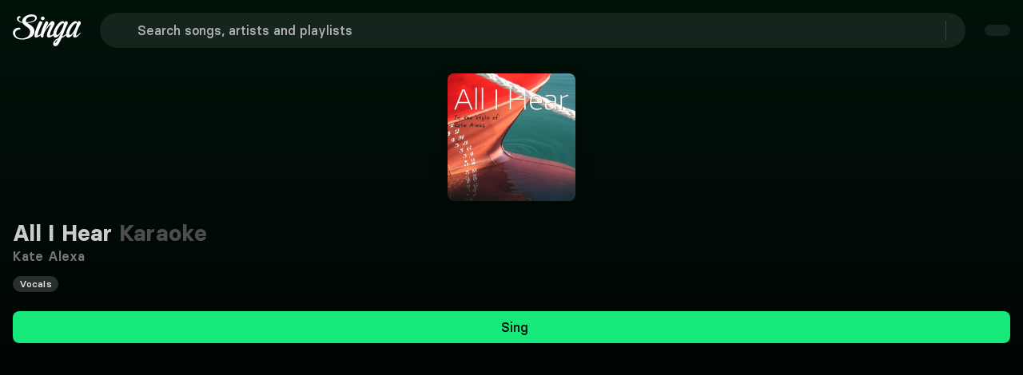

--- FILE ---
content_type: text/css; charset=utf-8
request_url: https://singa.com/_nuxt/SongListItemRowWrap.xnHcmR8-.css
body_size: 89
content:
.SongListItemRowWrap[data-v-26e4e3fd]:not(.transparent-song-list){border-radius:8px;width:100%;height:auto;position:relative}@media (width>=769px){.SongListItemRowWrap[data-v-26e4e3fd]:not(.transparent-song-list){background-color:#ffffff0a;min-width:0;padding:16px}}ol[data-v-26e4e3fd]{counter-reset:song-counter 0;list-style:none}header[data-v-26e4e3fd] .top{min-height:56px}.grid[data-v-26e4e3fd]{grid-gap:16px;grid-template-columns:repeat(auto-fill,minmax(130px,1fr));display:grid}@media (width>=769px){.grid[data-v-26e4e3fd]{grid-template-columns:repeat(auto-fill,minmax(170px,1fr))}}.songs[data-v-26e4e3fd]{position:relative}


--- FILE ---
content_type: text/javascript; charset=utf-8
request_url: https://singa.com/_nuxt/Bm1dEa2-.js
body_size: 330
content:
(function(){try{var e=typeof window<`u`?window:typeof global<`u`?global:typeof globalThis<`u`?globalThis:typeof self<`u`?self:{};e.SENTRY_RELEASE={id:`consumer-nuxt@4.7.10`}}catch{}})();try{(function(){var e=typeof window<`u`?window:typeof global<`u`?global:typeof globalThis<`u`?globalThis:typeof self<`u`?self:{},t=new e.Error().stack;t&&(e._sentryDebugIds=e._sentryDebugIds||{},e._sentryDebugIds[t]=`fd18df56-634a-4787-ae4b-21708c3a29bd`,e._sentryDebugIdIdentifier=`sentry-dbid-fd18df56-634a-4787-ae4b-21708c3a29bd`)})()}catch{}import{t as e}from"./D33B2Tas.js";import{$i as t,Ka as n,Oa as r,Ua as i,bn as a,ga as o,gn as s,oa as c,pt as l,ra as u}from"./CyIrLtOD.js";var d=c({__name:`StoryblokSongRequestModal`,props:{blok:{required:!0,type:Object}},setup(a){let c=()=>{let{create:t}=l();t(e).open()};return(e,l)=>{let d=s;return o(),t(d,{class:i([`is-full-ghost is-text-cta`,a.blok.button_left?`justify-start`:``]),onClick:l[0]||=e=>c()},{default:r(()=>[u(n(a.blok.label),1)]),_:1},8,[`class`])}}}),f=Object.assign(a(d,[[`__scopeId`,`data-v-eb1530ec`]]),{__name:`StoryblokSongRequestModal`});export{f as t};